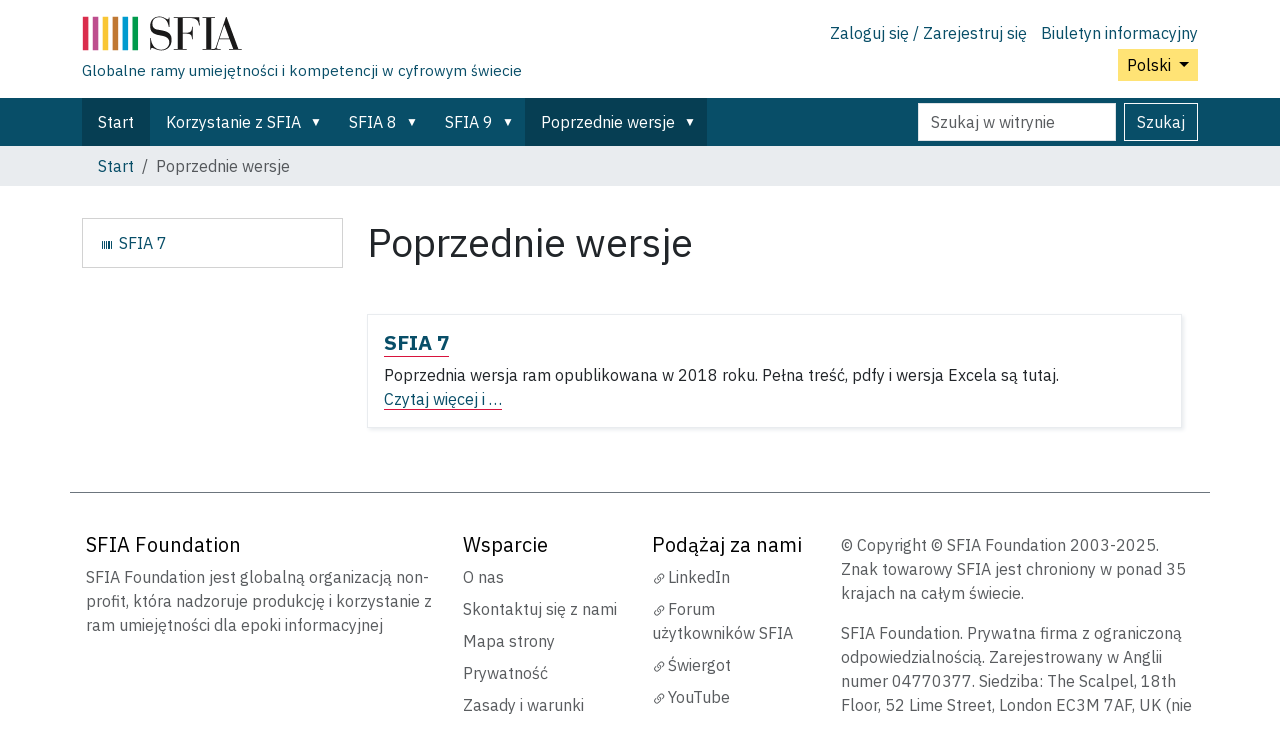

--- FILE ---
content_type: text/html;charset=utf-8
request_url: https://sfia-online.org/pl/legacy-sfia
body_size: 5916
content:
<!DOCTYPE html>
<html xmlns="http://www.w3.org/1999/xhtml" class="h-100" lang="pl" xml:lang="pl">

  <head><meta http-equiv="Content-Type" content="text/html; charset=UTF-8" />
    <!-- Google Tag Manager -->
    <script>(function(w,d,s,l,i){w[l]=w[l]||[];w[l].push({'gtm.start':
    new Date().getTime(),event:'gtm.js'});var f=d.getElementsByTagName(s)[0],
    j=d.createElement(s),dl=l!='dataLayer'?'&l='+l:'';j.async=true;j.src=
    'https://www.googletagmanager.com/gtm.js?id='+i+dl;f.parentNode.insertBefore(j,f);
      })(window,document,'script','dataLayer','GTM-W6HDL5B');</script>
    <!-- End Google Tag Manager -->
    <!-- Global site tag (gtag.js) - Google Analytics -->
    <script async="" src="https://www.googletagmanager.com/gtag/js?id=UA-64677514-1"></script>
    <script>
            window.dataLayer = window.dataLayer || [];
            function gtag(){dataLayer.push(arguments);}
            gtag('js', new Date());

            gtag('config', 'UA-64677514-1');
    </script>

    <title>Poprzednie wersje — Polski</title>
    <link href="/++theme++sfia-theme/++theme++barceloneta/barceloneta-apple-touch-icon.png" rel="apple-touch-icon" />
    <link href="/++theme++sfia-theme/++theme++barceloneta/barceloneta-apple-touch-icon-144x144-precomposed.png" rel="apple-touch-icon-precomposed" sizes="144x144" />
    <link href="/++theme++sfia-theme/++theme++barceloneta/barceloneta-apple-touch-icon-114x114-precomposed.png" rel="apple-touch-icon-precomposed" sizes="114x114" />
    <link href="/++theme++sfia-theme/++theme++barceloneta/barceloneta-apple-touch-icon-72x72-precomposed.png" rel="apple-touch-icon-precomposed" sizes="72x72" />
    <link href="/++theme++sfia-theme/++theme++barceloneta/barceloneta-apple-touch-icon-57x57-precomposed.png" rel="apple-touch-icon-precomposed" sizes="57x57" />
    <link href="/++theme++sfia-theme/++theme++barceloneta/barceloneta-apple-touch-icon-precomposed.png" rel="apple-touch-icon-precomposed" />
  <meta charset="utf-8" /><meta name="twitter:card" content="summary" /><meta property="og:site_name" content="SFIA" /><meta property="og:title" content="Poprzednie wersje" name="title" /><meta property="og:type" content="website" /><meta property="og:description" content="" /><meta property="og:url" content="https://sfia-online.org/pl/legacy-sfia" /><meta property="og:image" content="https://sfia-online.org/@@site-logo/sfialogo-outlines.svg" name="image" /><meta property="og:image:type" content="image/svg+xml" /><meta name="DC.date.created" content="2022-03-12T16:34:49+00:00" /><meta name="DC.date.modified" content="2022-04-07T11:25:00+00:00" /><meta name="DC.type" content="Folder" /><meta name="DC.format" content="text/plain" /><meta name="DC.language" content="pl" /><meta name="DC.date.valid_range" content="2022/03/12 - " /><meta name="viewport" content="width=device-width, initial-scale=1.0" /><meta name="generator" content="Plone - https://plone.org/" /><link rel="alternate" hreflang="de" href="https://sfia-online.org/de/legacy-sfia" /><link rel="alternate" hreflang="it" href="https://sfia-online.org/it/legacy-sfia" /><link rel="alternate" hreflang="pl" href="https://sfia-online.org/pl/legacy-sfia" /><link rel="alternate" hreflang="fr" href="https://sfia-online.org/fr/legacy-sfia" /><link rel="alternate" hreflang="ru" href="https://sfia-online.org/ru/legacy-sfia" /><link rel="alternate" hreflang="es" href="https://sfia-online.org/es/legacy-sfia" /><link rel="alternate" hreflang="en" href="https://sfia-online.org/en/legacy-sfia" /><link rel="alternate" hreflang="ar" href="https://sfia-online.org/ar/legacy-sfia" /><link rel="alternate" hreflang="zh" href="https://sfia-online.org/zh/legacy-sfia" /><link rel="alternate" hreflang="ja" href="https://sfia-online.org/ja/legacy-sfia" /><link rel="canonical" href="https://sfia-online.org/pl/legacy-sfia" /><link rel="preload icon" type="image/vnd.microsoft.icon" href="https://sfia-online.org/pl/favicon.ico?name=sfia-favicon.ico" /><link rel="mask-icon" href="https://sfia-online.org/pl/favicon.ico?name=sfia-favicon.ico" /><link href="https://sfia-online.org/pl/@@search" rel="search" title="Przeszukaj stronę" /><link data-bundle="collectionfilter-bundle" href="https://sfia-online.org/++webresource++82bcafb0-356d-5387-a703-bc0b71ea2cda/++plone++collectionfilter/collectionfilter.min.css" media="all" rel="stylesheet" type="text/css" /><link data-bundle="easyform" href="https://sfia-online.org/++webresource++b6e63fde-4269-5984-a67a-480840700e9a/++resource++easyform.css" media="all" rel="stylesheet" type="text/css" /><link data-bundle="mosaic-css" href="https://sfia-online.org/++webresource++5411e25a-bb6c-52c9-9764-e193dd1bdeb9/++plone++mosaic/mosaic.min.css" media="all" rel="stylesheet" type="text/css" /><link data-bundle="multilingual" href="https://sfia-online.org/++webresource++f30a16e6-dac4-5f5f-a036-b24364abdfc8/++resource++plone.app.multilingual.stylesheet/multilingual.css" media="all" rel="stylesheet" type="text/css" /><link data-bundle="plone-fullscreen" href="https://sfia-online.org/++webresource++ac83a459-aa2c-5a45-80a9-9d3e95ae0847/++plone++static/plone-fullscreen/fullscreen.css" media="all" rel="stylesheet" type="text/css" /><link data-bundle="diazo" href="https://sfia-online.org/++webresource++05036b61-3844-5c8b-8ddc-6440340b97b7/++theme++sfia-theme/styles/theme.min.css" media="all" rel="stylesheet" type="text/css" /><script data-bundle="collectionfilter-bundle" integrity="sha384-G96E8rSaSCb3q80fpWgtUqPhXxaBs0bVAGWdjODpcqCrs7nT1W1dzW+uVh7Xjuix" src="https://sfia-online.org/++webresource++d9ee3239-b605-576e-9578-88c1f7b95137/++plone++collectionfilter/collectionfilter-remote.min.js"></script><script data-bundle="plone-fullscreen" integrity="sha384-yAbXscL0aoE/0AkFhaGNz6d74lDy9Cz7PXfkWNqRnFm0/ewX0uoBBoyPBU5qW7Nr" src="https://sfia-online.org/++webresource++6aa4c841-faf5-51e8-8109-90bd97e7aa07/++plone++static/plone-fullscreen/fullscreen.js"></script><script data-bundle="plone" integrity="sha384-6Wh7fW8sei4bJMY3a6PIfr5jae6gj9dIadjpiDZBJsr9pJ5gW0bsg0IzoolcL3H0" src="https://sfia-online.org/++webresource++cff93eba-89cf-5661-8beb-464cc1d0cbc7/++plone++static/bundle-plone/bundle.min.js"></script><script data-bundle="diazo" integrity="sha384-fg9b8eMx+x25cqkQ/xuUVmuSFo+egtTxDtMjaBcTRsKyOlc3POihTlRlA17NDzlt" src="https://sfia-online.org/++webresource++808d846f-e21a-5b06-a95f-3172eb227e99/++theme++sfia-theme/js/theme.js"></script></head>

  <body class="d-flex flex-column h-100 col-content col-one frontend icons-off pat-markspeciallinks portaltype-folder section-legacy-sfia site-pl template-summary_view thumbs-on userrole-anonymous viewpermission-view" id="visual-portal-wrapper" dir="ltr" data-base-url="https://sfia-online.org/pl/legacy-sfia" data-view-url="https://sfia-online.org/pl/legacy-sfia" data-portal-url="https://sfia-online.org" data-i18ncatalogurl="https://sfia-online.org/plonejsi18n" data-pat-markspeciallinks="{&quot;external_links_open_new_window&quot;: false, &quot;mark_special_links&quot;: true}" data-pat-plone-modal="{&quot;actionOptions&quot;: {&quot;displayInModal&quot;: false}}" data-pat-pickadate="{&quot;date&quot;: {&quot;selectYears&quot;: 200}, &quot;time&quot;: {&quot;interval&quot;: 5 } }"><div class="outer-wrapper flex-shrink-0">
      <header class="container d-flex pt-3 flex-column justify-content-between align-items-lg-start flex-lg-row" id="content-header">

        <div class="mb-3 d-flex justify-content-end flex-lg-column" id="portal-top">
          <div id="portal-anontools">
  <ul class="list-inline">
    <li class="list-inline-item">
      <a title="Zaloguj się / Zarejestruj się" href="https://sfia-online.org/pl/login" id="personaltools-login" icon="plone-login" class="pat-plone-modal" data-pat-plone-modal="{}">Zaloguj się / Zarejestruj się</a>
    </li>
    <li class="list-inline-item">
      <a title="Biuletyn informacyjny" href="https://sfia-online.org/@@signup" id="personaltools-newsletter" icon="envelope-at">Biuletyn informacyjny</a>
    </li>
  </ul>
</div>


  <div class="btn-group d-inline-block" id="portal-languageselector-sfia">
    <button class="btn btn-secondary dropdown-toggle float-end mt-lg-1" aria-expanded="false" type="button" data-bs-toggle="dropdown">
      Polski
      
    </button>
    <ul class="dropdown-menu">

      
        <li>
          <a class="dropdown-item " href="https://sfia-online.org/@@multilingual-selector/8b0aa376b9b646fa992a266e12b9d51f/en?set_language=en">English</a>
        </li>
      
        <li>
          <a class="dropdown-item " href="https://sfia-online.org/@@multilingual-selector/8b0aa376b9b646fa992a266e12b9d51f/de?set_language=de">Deutsch</a>
        </li>
      
        <li>
          <a class="dropdown-item " href="https://sfia-online.org/@@multilingual-selector/8b0aa376b9b646fa992a266e12b9d51f/es?set_language=es">Español</a>
        </li>
      
        <li>
          <a class="dropdown-item " href="https://sfia-online.org/@@multilingual-selector/8b0aa376b9b646fa992a266e12b9d51f/fr?set_language=fr">Français</a>
        </li>
      
        <li>
          <a class="dropdown-item " href="https://sfia-online.org/@@multilingual-selector/8b0aa376b9b646fa992a266e12b9d51f/it?set_language=it">Italiano</a>
        </li>
      
        <li>
          <a class="dropdown-item " href="https://sfia-online.org/@@multilingual-selector/8b0aa376b9b646fa992a266e12b9d51f/nl?set_language=nl">Nederlands</a>
        </li>
      
        <li>
          <a class="dropdown-item active " href="https://sfia-online.org/@@multilingual-selector/8b0aa376b9b646fa992a266e12b9d51f/pl?set_language=pl">Polski</a>
        </li>
      
        <li>
          <a class="dropdown-item " href="https://sfia-online.org/@@multilingual-selector/8b0aa376b9b646fa992a266e12b9d51f/pt?set_language=pt">Português</a>
        </li>
      
        <li>
          <a class="dropdown-item " href="https://sfia-online.org/@@multilingual-selector/8b0aa376b9b646fa992a266e12b9d51f/fr-ca?set_language=fr-ca">Français (Canada)</a>
        </li>
      
        <li>
          <a class="dropdown-item " href="https://sfia-online.org/@@multilingual-selector/8b0aa376b9b646fa992a266e12b9d51f/ar?set_language=ar">العربية</a>
        </li>
      
        <li>
          <a class="dropdown-item " href="https://sfia-online.org/@@multilingual-selector/8b0aa376b9b646fa992a266e12b9d51f/zh?set_language=zh">中文</a>
        </li>
      
        <li>
          <a class="dropdown-item " href="https://sfia-online.org/@@multilingual-selector/8b0aa376b9b646fa992a266e12b9d51f/ja?set_language=ja">日本語</a>
        </li>
      
        <li>
          <a class="dropdown-item " href="https://sfia-online.org/@@multilingual-selector/8b0aa376b9b646fa992a266e12b9d51f/ru?set_language=ru">Русский</a>
        </li>
      
    </ul>
  </div>








        </div>

        <div class="pb-3 d-flex justify-content-between align-items-center order-lg-first w-auto" id="portal-logo-wrapper">
          <div class="d-flex flex-column" id="portal-logo-with-tag-line">
            <a id="portal-logo" title="Polski" href="https://sfia-online.org/pl">
  <img alt="SFIA" src="https://sfia-online.org/@@site-logo/sfialogo-outlines.svg" title="SFIA" /></a>
            <div id="tag-line">Globalne ramy umiejętności i kompetencji w cyfrowym świecie</div>
          </div>
          <div class="navbar navbar-expand-lg">
            <button class="navbar-toggler border-secondary" aria-controls="offcanvasNavbar" type="button" data-bs-target="#offcanvasNavbar" data-bs-toggle="offcanvas" aria-label="Toggle navigation">
              <span class="navbar-toggler-icon"></span>
            </button>
          </div>
        </div>

      </header>

      <div id="mainnavigation-wrapper">
        <div id="mainnavigation">
          <nav class="navbar navbar-expand-lg navbar-barceloneta pat-navigationmarker" id="portal-globalnav-wrapper">
            <div class="container">
              <div class="offcanvas offcanvas-end" id="offcanvasNavbar" aria-labelledby="offcanvasNavbarLabel" tabindex="-1">
                <div class="offcanvas-header justify-content-end">
                  <button class="btn-close btn-close-white text-reset" aria-label="Close" type="button" data-bs-dismiss="offcanvas"></button>
                </div>
                <div class="offcanvas-body align-items-center">
                  <ul class="navbar-nav me-auto" id="portal-globalnav">
    <li class="index_html nav-item"><a href="https://sfia-online.org/pl" class="state-None nav-link">Start</a></li><li class="about-sfia has_subtree nav-item"><a href="https://sfia-online.org/pl/about-sfia" class="state-published nav-link" aria-haspopup="true">Korzystanie z SFIA</a><input id="navitem-about-sfia" type="checkbox" class="opener" /><label for="navitem-about-sfia" role="button" aria-label="Korzystanie z SFIA"></label><ul class="has_subtree dropdown"><li class="browsing-sfia nav-item"><a href="https://sfia-online.org/pl/about-sfia/browsing-sfia" class="state-published nav-link">Przeglądanie SFIA</a></li><li class="sfia-guiding-principles nav-item"><a href="https://sfia-online.org/pl/about-sfia/sfia-guiding-principles" class="state-published nav-link">Zasady przewodnie SFIA</a></li><li class="sfia-and-skills-management nav-item"><a href="https://sfia-online.org/pl/about-sfia/sfia-and-skills-management" class="state-published nav-link">SFIA i zarządzanie umiejętnościami</a></li><li class="how-sfia-works nav-item"><a href="https://sfia-online.org/pl/about-sfia/how-sfia-works" class="state-published nav-link">Jak działa SFIA – poziomy odpowiedzialności i umiejętności</a></li><li class="the-context-for-sfia nav-item"><a href="https://sfia-online.org/pl/about-sfia/the-context-for-sfia" class="state-published nav-link">Kontekst SFIA</a></li><li class="using-and-licensing-sfia nav-item"><a href="https://sfia-online.org/pl/about-sfia/using-and-licensing-sfia" class="state-published nav-link">Korzystanie i licencjonowanie SFIA</a></li><li class="introduction-to-sfia-documentation nav-item"><a href="https://sfia-online.org/pl/about-sfia/introduction-to-sfia-documentation" class="state-published nav-link">Wprowadzenie do dokumentacji SFIA</a></li><li class="sfia-levels-of-responsibility nav-item"><a href="https://sfia-online.org/pl/about-sfia/sfia-levels-of-responsibility" class="state-published nav-link">Poziomy odpowiedzialności SFIA</a></li><li class="sfia-professional-skills nav-item"><a href="https://sfia-online.org/pl/about-sfia/sfia-professional-skills" class="state-published nav-link">Umiejętności zawodowe SFIA</a></li></ul></li><li class="sfia-8 has_subtree nav-item"><a href="https://sfia-online.org/pl/sfia-8" class="state-published nav-link" aria-haspopup="true">SFIA 8</a><input id="navitem-sfia-8" type="checkbox" class="opener" /><label for="navitem-sfia-8" role="button" aria-label="SFIA 8"></label><ul class="has_subtree dropdown"><li class="behavioural-factors-in-sfia nav-item"><a href="https://sfia-online.org/pl/sfia-8/behavioural-factors-in-sfia" class="state-published nav-link">Czynniki behawioralne</a></li><li class="sfia-views nav-item"><a href="https://sfia-online.org/pl/sfia-8/sfia-views" class="state-published nav-link">Widoki SFIA</a></li><li class="skills nav-item"><a href="https://sfia-online.org/pl/sfia-8/skills" class="state-published nav-link">Umiejętności</a></li><li class="documentation nav-item"><a href="https://sfia-online.org/pl/sfia-8/documentation" class="state-published nav-link">Dokumenty SFIA 8</a></li><li class="all-skills-a-z nav-item"><a href="https://sfia-online.org/pl/sfia-8/all-skills-a-z" class="state-published nav-link">Lista umiejętności od A do Z</a></li></ul></li><li class="sfia-9 has_subtree nav-item"><a href="https://sfia-online.org/pl/sfia-9" class="state-published nav-link" aria-haspopup="true">SFIA 9</a><input id="navitem-sfia-9" type="checkbox" class="opener" /><label for="navitem-sfia-9" role="button" aria-label="SFIA 9"></label><ul class="has_subtree dropdown"><li class="responsibilities nav-item"><a href="https://sfia-online.org/pl/sfia-9/responsibilities" class="state-published nav-link">Poziomy odpowiedzialności</a></li><li class="all-skills-a-z nav-item"><a href="https://sfia-online.org/pl/sfia-9/all-skills-a-z" class="state-published nav-link">Lista umiejętności od A do Z</a></li><li class="generic-attributes-a-z nav-item"><a href="https://sfia-online.org/pl/sfia-9/generic-attributes-a-z" class="state-published nav-link">Atrybuty ogólne SFIA 9 – katalog</a></li><li class="sfia-views nav-item"><a href="https://sfia-online.org/pl/sfia-9/sfia-views" class="state-published nav-link">SFIA 9 wyświetleń</a></li></ul></li><li class="legacy-sfia has_subtree nav-item"><a href="https://sfia-online.org/pl/legacy-sfia" class="state-published nav-link" aria-haspopup="true">Poprzednie wersje</a><input id="navitem-legacy-sfia" type="checkbox" class="opener" /><label for="navitem-legacy-sfia" role="button" aria-label="Poprzednie wersje"></label><ul class="has_subtree dropdown"><li class="sfia-7 nav-item"><a href="https://sfia-online.org/pl/legacy-sfia/sfia-7" class="state-published nav-link">SFIA 7</a></li></ul></li>
  
  <li class="nav-item hamburger-nav-item">
    <a class="nav-link" href="https://sfia-online.org/login">Zaloguj się / Zarejestruj się</a>
  </li>
  <li class="nav-item hamburger-nav-item">
    <a class="nav-link" href="https://sfia-online.org/@@signup" title="Zapisz się tutaj, aby otrzymywać nasz newsletter">Biuletyn informacyjny</a>
  </li>
</ul>
                  <ul class="navbar-nav me-auto" id="extra-nav-links">
                  </ul>
                  <div class="d-flex flex-column position-relative" id="portal-searchbox">

  <form class="d-flex False False" id="searchGadget_form" action="https://sfia-online.org/pl/@@search" role="search" data-pat-livesearch="ajaxUrl:https://sfia-online.org/pl/@@ajax-search">

    <label class="hiddenStructure" for="searchGadget">Szukaj</label>

    <input class="searchField form-control me-2" id="searchGadget" name="SearchableText" placeholder="Szukaj w witrynie" size="18" title="Szukaj w witrynie" type="text" />

    <button class="searchButton btn btn-outline-light" type="submit">Szukaj</button>

    <div class="hiddenStructure" id="portal-advanced-search">
      <a href="https://sfia-online.org/pl/@@search">Wyszukiwanie Zaawansowane...</a>
    </div>

  </form>

</div>
                </div>
              </div>
            </div>
          </nav>
        </div>
      </div>

      <div class="principal" id="hero">
        <div class="container">
          <div class="gigantic">
          </div>
        </div>
      </div>

      <div id="above-content-wrapper">
        <div id="viewlet-above-content">
<nav id="portal-breadcrumbs" aria-label="breadcrumb">
  <div class="container">
    <ol class="breadcrumb">
      <li class="breadcrumb-item"><a href="https://sfia-online.org/pl">Start</a></li>
      
        
        <li class="breadcrumb-item active" aria-current="page">Poprzednie wersje</li>
      
    </ol>
  </div>
</nav>
</div>
      </div>

      <div class="container">
        <div class="row">
          <aside class="col-12" id="global_statusmessage">
        

        <div>
        </div>
      </aside>
        </div>
        <main class="row" id="main-container">
          <section id="portal-column-content">

        

          

            

              <article id="content">

                

                  <header>

                    <div id="viewlet-above-content-title"><span id="social-tags-body" itemscope="" itemtype="http://schema.org/WebPage" style="display: none">
  <span itemprop="name">Poprzednie wersje</span>
  <span itemprop="description"></span>
  <span itemprop="url">https://sfia-online.org/pl/legacy-sfia</span>
  <span itemprop="image">https://sfia-online.org/@@site-logo/sfialogo-outlines.svg</span>
</span>
</div>

                    
                      <h1>Poprzednie wersje</h1>

                    

                    <div id="viewlet-below-content-title">
</div>

                    
                      

                    

                    <div id="viewlet-below-content-description"></div>

                  </header>

                  <div id="viewlet-above-content-body">
</div>

                  <div id="content-core">
                    
      

        

        


        
          
            
              
            
                  
                    

                <article class="tileItem">
                  <h2 class="tileHeadline">
                    <a class="summary url" href="https://sfia-online.org/pl/legacy-sfia/sfia-7" title="framework">SFIA 7</a>
                  </h2>

                  

                  <div class="tileBody">
                    <span class="description">Poprzednia wersja ram opublikowana w 2018 roku. Pełna treść, pdfy i wersja Excela są tutaj.</span>
                  </div>

                  <div class="tileFooter">
                    <a href="https://sfia-online.org/pl/legacy-sfia/sfia-7">Czytaj więcej i …</a>
                  </div>

                  <div class="visualClear"><!-- --></div>

                </article>

              
                  
                
          

              

      <!-- Navigation -->


  




    

            

            
              
            

          
        

      

      
      

    
                  </div>

                  <div id="viewlet-below-content-body">






</div>

                
                <footer>
                  <div id="viewlet-below-content">




</div>
                </footer>
              </article>
            
          

        
      </section>
          <aside id="portal-column-one">
          
        
        
          
  <div class="portletWrapper" id="portletwrapper-706c6f6e652e6c656674636f6c756d6e0a636f6e746578740a2f736669616e670a6e617669676174696f6e" data-portlethash="706c6f6e652e6c656674636f6c756d6e0a636f6e746578740a2f736669616e670a6e617669676174696f6e">

  <div class="card portlet portletNavigationTree">

    <div class="card-header hiddenStructure">
      <a class="tile" href="https://sfia-online.org/pl/sitemap">Nawigacja</a>
    </div>

    <nav class="card-body">
      <ul class="navTree navTreeLevel0">
        
        

  
    
      <li class="navTreeItem visualNoMarker navTreeFolderish section-sfia-7">

        

          <a href="https://sfia-online.org/pl/legacy-sfia/sfia-7" title="Poprzednia wersja ram opublikowana w 2018 roku. Pełna treść, pdfy i wersja Excela są tutaj." class="state-published navTreeFolderish contenttype-framework">

            <svg xmlns="http://www.w3.org/2000/svg" width="16" height="16" fill="currentColor" class="plone-icon  bi bi-upc" viewbox="0 0 16 16">
  <path d="M3 4.5a.5.5 0 0 1 1 0v7a.5.5 0 0 1-1 0zm2 0a.5.5 0 0 1 1 0v7a.5.5 0 0 1-1 0zm2 0a.5.5 0 0 1 1 0v7a.5.5 0 0 1-1 0zm2 0a.5.5 0 0 1 .5-.5h1a.5.5 0 0 1 .5.5v7a.5.5 0 0 1-.5.5h-1a.5.5 0 0 1-.5-.5zm3 0a.5.5 0 0 1 1 0v7a.5.5 0 0 1-1 0z"></path>
</svg>

            

            

            SFIA 7
          </a>
          

        
      </li>
    
  


      </ul>
    </nav>

  </div>


</div>


        
      </aside>
          
        </main>
        <!--/row-->
      </div>
      <!--/container-->

    </div><!--/outer-wrapper --><div class="container" id="portal-footer-wrapper">
        <footer class="py-4 text-start">
          
          <div class="row">
            <div>
              <h5>SFIA Foundation</h5>
              <div>
                <p>SFIA Foundation jest globalną organizacją non-profit, która nadzoruje produkcję i korzystanie z ram umiejętności dla epoki informacyjnej</p>
              </div>
            </div>

            <div>
              <h5>Wsparcie</h5>
              <ul>
                <li>
                  <a href="https://sfia-online.org/en/about-us">O nas</a>
                </li>
                <li>
                  <a href="https://sfia-online.org/en/contact-info">Skontaktuj się z nami</a>
                </li>
                <li>
                  <a href="https://sfia-online.org/en/sitemap">Mapa strony</a>
                </li>
                <li>
                  <a href="https://sfia-online.org/en/about-us/privacy">Prywatność</a>
                </li>
                <li>
                  <a href="https://sfia-online.org/en/assets/documents/accreditation-and-licensing/sfia_general_terms_2020.pdf">Zasady i warunki</a>
                </li>
                <li>
                  <a href="https://sfia-online.org/accessibility-info">Dostępność</a>
                </li>
              </ul>
            </div>

            <div>
              <h5>Podążaj za nami</h5>
              <ul>
                <li>
                  <a href="https://www.linkedin.com/company/sfia-foundation">LinkedIn</a>
                </li>
                <li>
                  <a href="https://www.linkedin.com/groups/1934300/">Forum użytkowników SFIA</a>
                </li>
                <li>
                  <a href="https://twitter.com/SFIA_Foundation">Świergot</a>
                </li>
                <li>
                  <a href="https://www.youtube.com/channel/UCkv9E8z3JUcB1xaAWKknCpQ/featured">YouTube</a>
                </li>
                <li>
                  <a href="https://www.slideshare.net/sfiauser/">SlideShare</a>
                </li>
              </ul>
            </div>
            <div>
              <p>© Copyright © SFIA Foundation 2003-2025. Znak towarowy SFIA jest chroniony w ponad 35 krajach na całym świecie.</p>
              <p>SFIA Foundation. Prywatna firma z ograniczoną odpowiedzialnością. Zarejestrowany w Anglii numer 04770377. Siedziba: The Scalpel, 18th Floor, 52 Lime Street, London EC3M 7AF, UK (nie do korespondencji)</p>
            </div>
          </div>
        </footer>
      </div><!-- Matomo --><script>
    var _paq = window._paq = window._paq || [];
    /* tracker methods like "setCustomDimension" should be called before "trackPageView" */
    _paq.push(['trackPageView']);
    _paq.push(['enableLinkTracking']);
    (function() {
      var u="https://sfiaonline.matomo.cloud/";
      _paq.push(['setTrackerUrl', u+'matomo.php']);
      _paq.push(['setSiteId', '1']);
      var d=document, g=d.createElement('script'), s=d.getElementsByTagName('script')[0];
      g.async=true; g.src='//cdn.matomo.cloud/sfiaonline.matomo.cloud/matomo.js'; s.parentNode.insertBefore(g,s);
    })();
    </script><!-- End Matomo Code --></body>

</html>